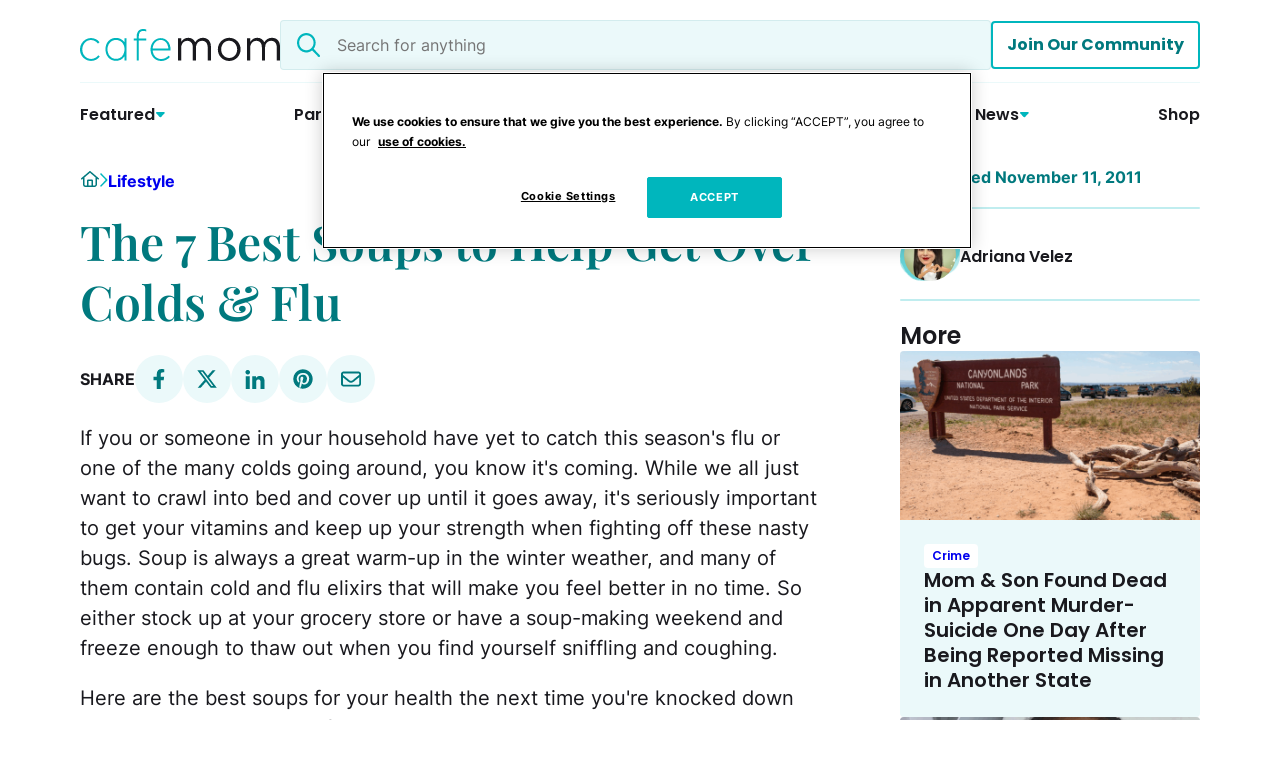

--- FILE ---
content_type: application/javascript; charset=utf-8
request_url: https://fundingchoicesmessages.google.com/f/AGSKWxWDSVF0UQRTeAi0H2e_eCXA1hTdXA770QwqEDTeNLRz3LI_0xDPRmcQ2pxx0-BfIcuqHSX18QxkUFWVHCafqpToOaAZ5ieugLSppfxZSub25FYYl4cUnR61sF6DS4lGJa5nEAYD1_jVKUJlPpdi8S6LjbpTTpldf1Tp9Xl38HQvyGw6rwI1hpLtm6V8/_/downads./minify/ads--doubleclick-plugin//ad_digital./ad-choices.
body_size: -1290
content:
window['14358da2-a939-4df9-bf59-5a73f00b4bcc'] = true;